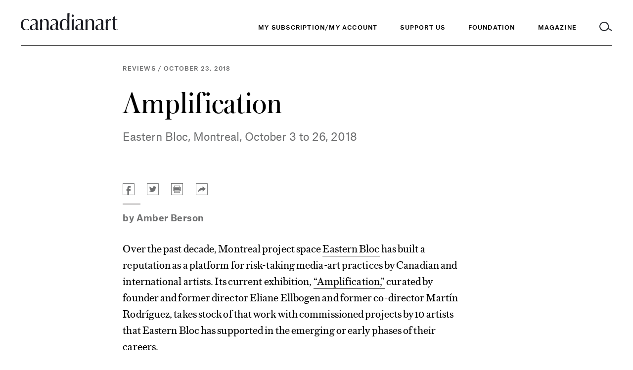

--- FILE ---
content_type: text/html; charset=UTF-8
request_url: https://canadianart.ca/reviews/amplification/
body_size: 12890
content:
<!doctype html>

<html lang="en-US">

<head>
  <meta charset="utf-8">

    <meta http-equiv="X-UA-Compatible" content="IE=edge">

  <title>
          Amplification - Eastern Block - Canadian Art
      </title>

  <!-- Google Tag Manager -->
  <script>(function(w,d,s,l,i){w[l]=w[l]||[];w[l].push({'gtm.start':
  new Date().getTime(),event:'gtm.js'});var f=d.getElementsByTagName(s)[0],
  j=d.createElement(s),dl=l!='dataLayer'?'&l='+l:'';j.async=true;j.src=
  'https://www.googletagmanager.com/gtm.js?id='+i+dl;f.parentNode.insertBefore(j,f);
  })(window,document,'script','dataLayer','GTM-KMC5LM6');</script>

  <script async="async" src="https://www.googletagservices.com/tag/js/gpt.js"></script>
  <script>
    var googletag = googletag || {};
    googletag.cmd = googletag.cmd || [];
    var gptAdSlots = [];
    var adSlotsById = {};
    googletag.cmd.push(function() {
      googletag.pubads().disableInitialLoad();
      googletag.pubads().enableAsyncRendering();
      googletag.enableServices();
    });
  </script>

    <meta name="MobileOptimized" content="320">
  <meta name="viewport" content="width=device-width, initial-scale=1"/>

  <link rel="icon" href="https://canadianart.ca/wp-content/themes/canadian-art/resources/assets/images/favicon.png?v=2">
  <!--[if IE]>
  <link rel="shortcut icon" href="">
  <![endif]-->
  <meta name="msapplication-TileColor" content="#00695C">
  <meta name="theme-color" content="#00695C">
  
  <link rel="pingback" href="https://canadianart.ca/xmlrpc.php"/>

  <meta name='robots' content='index, follow, max-image-preview:large, max-snippet:-1, max-video-preview:-1' />
	<style>img:is([sizes="auto" i], [sizes^="auto," i]) { contain-intrinsic-size: 3000px 1500px }</style>
	
	<!-- This site is optimized with the Yoast SEO plugin v26.4 - https://yoast.com/wordpress/plugins/seo/ -->
	<link rel="canonical" href="https://canadianart.tempurl.host/reviews/amplification/" />
	<meta property="og:locale" content="en_US" />
	<meta property="og:type" content="article" />
	<meta property="og:title" content="Amplification" />
	<meta property="og:description" content="Eastern Bloc, Montreal, October 3 to 26, 2018" />
	<meta property="og:url" content="https://canadianart.tempurl.host/reviews/amplification/" />
	<meta property="og:site_name" content="Canadian Art" />
	<meta property="og:image" content="https://canadianart.ca/wp-content/uploads/2018/06/Homepage-Cover.jpg" />
	<meta property="og:image:width" content="1500" />
	<meta property="og:image:height" content="800" />
	<meta property="og:image:type" content="image/jpeg" />
	<meta name="twitter:card" content="summary_large_image" />
	<meta name="twitter:title" content="Amplification" />
	<script type="application/ld+json" class="yoast-schema-graph">{"@context":"https://schema.org","@graph":[{"@type":"WebPage","@id":"https://canadianart.tempurl.host/reviews/amplification/","url":"https://canadianart.tempurl.host/reviews/amplification/","name":"Amplification - Eastern Block - Canadian Art","isPartOf":{"@id":"https://canadianart.ca/#website"},"datePublished":"2018-10-23T14:40:54+00:00","breadcrumb":{"@id":"https://canadianart.tempurl.host/reviews/amplification/#breadcrumb"},"inLanguage":"en-US","potentialAction":[{"@type":"ReadAction","target":["https://canadianart.tempurl.host/reviews/amplification/"]}]},{"@type":"BreadcrumbList","@id":"https://canadianart.tempurl.host/reviews/amplification/#breadcrumb","itemListElement":[{"@type":"ListItem","position":1,"name":"Home","item":"https://canadianart.tempurl.host/"},{"@type":"ListItem","position":2,"name":"Articles","item":"https://canadianart.tempurl.host/%category%/"},{"@type":"ListItem","position":3,"name":"Amplification"}]},{"@type":"WebSite","@id":"https://canadianart.ca/#website","url":"https://canadianart.ca/","name":"Canadian Art","description":"Canadian Art magazine is published by the Canadian Art Foundation, a national non-profit organization. Our print, digital, educational and programming initiatives empower diverse audiences to understand, debate and be inspired by art.","potentialAction":[{"@type":"SearchAction","target":{"@type":"EntryPoint","urlTemplate":"https://canadianart.ca/?s={search_term_string}"},"query-input":{"@type":"PropertyValueSpecification","valueRequired":true,"valueName":"search_term_string"}}],"inLanguage":"en-US"}]}</script>
	<!-- / Yoast SEO plugin. -->


<link rel="alternate" type="application/rss+xml" title="Canadian Art &raquo; Feed" href="https://canadianart.ca/feed/" />
<link rel='stylesheet' id='wp-block-library-css' href='https://canadianart.ca/wp-includes/css/dist/block-library/style.min.css' type='text/css' media='all' />
<style id='classic-theme-styles-inline-css' type='text/css'>
/*! This file is auto-generated */
.wp-block-button__link{color:#fff;background-color:#32373c;border-radius:9999px;box-shadow:none;text-decoration:none;padding:calc(.667em + 2px) calc(1.333em + 2px);font-size:1.125em}.wp-block-file__button{background:#32373c;color:#fff;text-decoration:none}
</style>
<style id='global-styles-inline-css' type='text/css'>
:root{--wp--preset--aspect-ratio--square: 1;--wp--preset--aspect-ratio--4-3: 4/3;--wp--preset--aspect-ratio--3-4: 3/4;--wp--preset--aspect-ratio--3-2: 3/2;--wp--preset--aspect-ratio--2-3: 2/3;--wp--preset--aspect-ratio--16-9: 16/9;--wp--preset--aspect-ratio--9-16: 9/16;--wp--preset--color--black: #000000;--wp--preset--color--cyan-bluish-gray: #abb8c3;--wp--preset--color--white: #ffffff;--wp--preset--color--pale-pink: #f78da7;--wp--preset--color--vivid-red: #cf2e2e;--wp--preset--color--luminous-vivid-orange: #ff6900;--wp--preset--color--luminous-vivid-amber: #fcb900;--wp--preset--color--light-green-cyan: #7bdcb5;--wp--preset--color--vivid-green-cyan: #00d084;--wp--preset--color--pale-cyan-blue: #8ed1fc;--wp--preset--color--vivid-cyan-blue: #0693e3;--wp--preset--color--vivid-purple: #9b51e0;--wp--preset--gradient--vivid-cyan-blue-to-vivid-purple: linear-gradient(135deg,rgba(6,147,227,1) 0%,rgb(155,81,224) 100%);--wp--preset--gradient--light-green-cyan-to-vivid-green-cyan: linear-gradient(135deg,rgb(122,220,180) 0%,rgb(0,208,130) 100%);--wp--preset--gradient--luminous-vivid-amber-to-luminous-vivid-orange: linear-gradient(135deg,rgba(252,185,0,1) 0%,rgba(255,105,0,1) 100%);--wp--preset--gradient--luminous-vivid-orange-to-vivid-red: linear-gradient(135deg,rgba(255,105,0,1) 0%,rgb(207,46,46) 100%);--wp--preset--gradient--very-light-gray-to-cyan-bluish-gray: linear-gradient(135deg,rgb(238,238,238) 0%,rgb(169,184,195) 100%);--wp--preset--gradient--cool-to-warm-spectrum: linear-gradient(135deg,rgb(74,234,220) 0%,rgb(151,120,209) 20%,rgb(207,42,186) 40%,rgb(238,44,130) 60%,rgb(251,105,98) 80%,rgb(254,248,76) 100%);--wp--preset--gradient--blush-light-purple: linear-gradient(135deg,rgb(255,206,236) 0%,rgb(152,150,240) 100%);--wp--preset--gradient--blush-bordeaux: linear-gradient(135deg,rgb(254,205,165) 0%,rgb(254,45,45) 50%,rgb(107,0,62) 100%);--wp--preset--gradient--luminous-dusk: linear-gradient(135deg,rgb(255,203,112) 0%,rgb(199,81,192) 50%,rgb(65,88,208) 100%);--wp--preset--gradient--pale-ocean: linear-gradient(135deg,rgb(255,245,203) 0%,rgb(182,227,212) 50%,rgb(51,167,181) 100%);--wp--preset--gradient--electric-grass: linear-gradient(135deg,rgb(202,248,128) 0%,rgb(113,206,126) 100%);--wp--preset--gradient--midnight: linear-gradient(135deg,rgb(2,3,129) 0%,rgb(40,116,252) 100%);--wp--preset--font-size--small: 13px;--wp--preset--font-size--medium: 20px;--wp--preset--font-size--large: 36px;--wp--preset--font-size--x-large: 42px;--wp--preset--spacing--20: 0.44rem;--wp--preset--spacing--30: 0.67rem;--wp--preset--spacing--40: 1rem;--wp--preset--spacing--50: 1.5rem;--wp--preset--spacing--60: 2.25rem;--wp--preset--spacing--70: 3.38rem;--wp--preset--spacing--80: 5.06rem;--wp--preset--shadow--natural: 6px 6px 9px rgba(0, 0, 0, 0.2);--wp--preset--shadow--deep: 12px 12px 50px rgba(0, 0, 0, 0.4);--wp--preset--shadow--sharp: 6px 6px 0px rgba(0, 0, 0, 0.2);--wp--preset--shadow--outlined: 6px 6px 0px -3px rgba(255, 255, 255, 1), 6px 6px rgba(0, 0, 0, 1);--wp--preset--shadow--crisp: 6px 6px 0px rgba(0, 0, 0, 1);}:where(.is-layout-flex){gap: 0.5em;}:where(.is-layout-grid){gap: 0.5em;}body .is-layout-flex{display: flex;}.is-layout-flex{flex-wrap: wrap;align-items: center;}.is-layout-flex > :is(*, div){margin: 0;}body .is-layout-grid{display: grid;}.is-layout-grid > :is(*, div){margin: 0;}:where(.wp-block-columns.is-layout-flex){gap: 2em;}:where(.wp-block-columns.is-layout-grid){gap: 2em;}:where(.wp-block-post-template.is-layout-flex){gap: 1.25em;}:where(.wp-block-post-template.is-layout-grid){gap: 1.25em;}.has-black-color{color: var(--wp--preset--color--black) !important;}.has-cyan-bluish-gray-color{color: var(--wp--preset--color--cyan-bluish-gray) !important;}.has-white-color{color: var(--wp--preset--color--white) !important;}.has-pale-pink-color{color: var(--wp--preset--color--pale-pink) !important;}.has-vivid-red-color{color: var(--wp--preset--color--vivid-red) !important;}.has-luminous-vivid-orange-color{color: var(--wp--preset--color--luminous-vivid-orange) !important;}.has-luminous-vivid-amber-color{color: var(--wp--preset--color--luminous-vivid-amber) !important;}.has-light-green-cyan-color{color: var(--wp--preset--color--light-green-cyan) !important;}.has-vivid-green-cyan-color{color: var(--wp--preset--color--vivid-green-cyan) !important;}.has-pale-cyan-blue-color{color: var(--wp--preset--color--pale-cyan-blue) !important;}.has-vivid-cyan-blue-color{color: var(--wp--preset--color--vivid-cyan-blue) !important;}.has-vivid-purple-color{color: var(--wp--preset--color--vivid-purple) !important;}.has-black-background-color{background-color: var(--wp--preset--color--black) !important;}.has-cyan-bluish-gray-background-color{background-color: var(--wp--preset--color--cyan-bluish-gray) !important;}.has-white-background-color{background-color: var(--wp--preset--color--white) !important;}.has-pale-pink-background-color{background-color: var(--wp--preset--color--pale-pink) !important;}.has-vivid-red-background-color{background-color: var(--wp--preset--color--vivid-red) !important;}.has-luminous-vivid-orange-background-color{background-color: var(--wp--preset--color--luminous-vivid-orange) !important;}.has-luminous-vivid-amber-background-color{background-color: var(--wp--preset--color--luminous-vivid-amber) !important;}.has-light-green-cyan-background-color{background-color: var(--wp--preset--color--light-green-cyan) !important;}.has-vivid-green-cyan-background-color{background-color: var(--wp--preset--color--vivid-green-cyan) !important;}.has-pale-cyan-blue-background-color{background-color: var(--wp--preset--color--pale-cyan-blue) !important;}.has-vivid-cyan-blue-background-color{background-color: var(--wp--preset--color--vivid-cyan-blue) !important;}.has-vivid-purple-background-color{background-color: var(--wp--preset--color--vivid-purple) !important;}.has-black-border-color{border-color: var(--wp--preset--color--black) !important;}.has-cyan-bluish-gray-border-color{border-color: var(--wp--preset--color--cyan-bluish-gray) !important;}.has-white-border-color{border-color: var(--wp--preset--color--white) !important;}.has-pale-pink-border-color{border-color: var(--wp--preset--color--pale-pink) !important;}.has-vivid-red-border-color{border-color: var(--wp--preset--color--vivid-red) !important;}.has-luminous-vivid-orange-border-color{border-color: var(--wp--preset--color--luminous-vivid-orange) !important;}.has-luminous-vivid-amber-border-color{border-color: var(--wp--preset--color--luminous-vivid-amber) !important;}.has-light-green-cyan-border-color{border-color: var(--wp--preset--color--light-green-cyan) !important;}.has-vivid-green-cyan-border-color{border-color: var(--wp--preset--color--vivid-green-cyan) !important;}.has-pale-cyan-blue-border-color{border-color: var(--wp--preset--color--pale-cyan-blue) !important;}.has-vivid-cyan-blue-border-color{border-color: var(--wp--preset--color--vivid-cyan-blue) !important;}.has-vivid-purple-border-color{border-color: var(--wp--preset--color--vivid-purple) !important;}.has-vivid-cyan-blue-to-vivid-purple-gradient-background{background: var(--wp--preset--gradient--vivid-cyan-blue-to-vivid-purple) !important;}.has-light-green-cyan-to-vivid-green-cyan-gradient-background{background: var(--wp--preset--gradient--light-green-cyan-to-vivid-green-cyan) !important;}.has-luminous-vivid-amber-to-luminous-vivid-orange-gradient-background{background: var(--wp--preset--gradient--luminous-vivid-amber-to-luminous-vivid-orange) !important;}.has-luminous-vivid-orange-to-vivid-red-gradient-background{background: var(--wp--preset--gradient--luminous-vivid-orange-to-vivid-red) !important;}.has-very-light-gray-to-cyan-bluish-gray-gradient-background{background: var(--wp--preset--gradient--very-light-gray-to-cyan-bluish-gray) !important;}.has-cool-to-warm-spectrum-gradient-background{background: var(--wp--preset--gradient--cool-to-warm-spectrum) !important;}.has-blush-light-purple-gradient-background{background: var(--wp--preset--gradient--blush-light-purple) !important;}.has-blush-bordeaux-gradient-background{background: var(--wp--preset--gradient--blush-bordeaux) !important;}.has-luminous-dusk-gradient-background{background: var(--wp--preset--gradient--luminous-dusk) !important;}.has-pale-ocean-gradient-background{background: var(--wp--preset--gradient--pale-ocean) !important;}.has-electric-grass-gradient-background{background: var(--wp--preset--gradient--electric-grass) !important;}.has-midnight-gradient-background{background: var(--wp--preset--gradient--midnight) !important;}.has-small-font-size{font-size: var(--wp--preset--font-size--small) !important;}.has-medium-font-size{font-size: var(--wp--preset--font-size--medium) !important;}.has-large-font-size{font-size: var(--wp--preset--font-size--large) !important;}.has-x-large-font-size{font-size: var(--wp--preset--font-size--x-large) !important;}
:where(.wp-block-post-template.is-layout-flex){gap: 1.25em;}:where(.wp-block-post-template.is-layout-grid){gap: 1.25em;}
:where(.wp-block-columns.is-layout-flex){gap: 2em;}:where(.wp-block-columns.is-layout-grid){gap: 2em;}
:root :where(.wp-block-pullquote){font-size: 1.5em;line-height: 1.6;}
</style>
<link rel='stylesheet' id='related-posts-by-taxonomy-css' href='https://canadianart.ca/wp-content/plugins/related-posts-by-taxonomy/includes/assets/css/styles.css' type='text/css' media='all' />
<link rel='stylesheet' id='base-camp-styles-css' href='https://canadianart.ca/wp-content/themes/canadian-art/static/css/app.e39fd4ad5d532cc0d585.css' type='text/css' media='all' />
<link rel="https://api.w.org/" href="https://canadianart.ca/wp-json/" /><link rel="alternate" title="JSON" type="application/json" href="https://canadianart.ca/wp-json/wp/v2/articles/154295" /><link rel="EditURI" type="application/rsd+xml" title="RSD" href="https://canadianart.ca/xmlrpc.php?rsd" />

<link rel='shortlink' href='https://canadianart.ca/?p=154295' />
<link rel="alternate" title="oEmbed (JSON)" type="application/json+oembed" href="https://canadianart.ca/wp-json/oembed/1.0/embed?url=https%3A%2F%2Fcanadianart.ca%2Freviews%2Famplification%2F" />
<link rel="alternate" title="oEmbed (XML)" type="text/xml+oembed" href="https://canadianart.ca/wp-json/oembed/1.0/embed?url=https%3A%2F%2Fcanadianart.ca%2Freviews%2Famplification%2F&#038;format=xml" />
<!-- HFCM by 99 Robots - Snippet # 1: header GA4 gtag -->

<!-- Google tag (gtag.js) -->
<script async src="https://www.googletagmanager.com/gtag/js?id=G-NK95NQ9VZN"></script>
<script>
  window.dataLayer = window.dataLayer || [];
  function gtag(){dataLayer.push(arguments);}
  gtag('js', new Date());

  gtag('config', 'G-NK95NQ9VZN');
</script>

<!-- /end HFCM by 99 Robots -->
<link rel="icon" href="https://canadianart.ca/wp-content/uploads/2018/06/cropped-Facebook-Favicon-v2-32x32.png" sizes="32x32" />
<link rel="icon" href="https://canadianart.ca/wp-content/uploads/2018/06/cropped-Facebook-Favicon-v2-192x192.png" sizes="192x192" />
<link rel="apple-touch-icon" href="https://canadianart.ca/wp-content/uploads/2018/06/cropped-Facebook-Favicon-v2-180x180.png" />
<meta name="msapplication-TileImage" content="https://canadianart.ca/wp-content/uploads/2018/06/cropped-Facebook-Favicon-v2-270x270.png" />
		<style type="text/css" id="wp-custom-css">
			/* hiding blocks of content */
.container .copy-container.copy-right, .submit-listing-container, .home-intro-secondary .small-newsletter, footer .column.newsletter, .page-home .large-newsletter {display:none !important;}

.home .home-videos .container {padding-bottom: 1rem;}

/*container-layer-one fixes */
article .intro-containerlayout_one .title, article .intro-containerlayout_two .title, article .intro-containerheading_only .title {  font: 400 36px/41px "Austin", serif; }
@media (min-width: 760px) {article .intro-containerlayout_one .title, article .intro-containerlayout_two .title, article .intro-containerheading_only .title {
      font: 400 63px/70px "Austin", serif; } }
  @media print {article .intro-containerlayout_one .title, article .intro-containerlayout_two .title, article .intro-containerheading_only .title {
      font: 400 28px/34px "AustinText", serif; } }
article .intro-containerlayout_one .meta *, article .intro-containerlayout_two .meta *, article .intro-containerheading_only .meta * {  font: 500 11px/15px "AtlasGrotesk", sans-serif;
  letter-spacing: .1em;
  text-transform: uppercase; }
@media (min-width: 760px) {
 article .intro-containerlayout_one .meta *, article .intro-containerlayout_two .meta *, article .intro-containerheading_only .meta * {      font: 500 12px/16px "AtlasGrotesk", sans-serif; } }
article .intro-containerlayout_one .intro, article .intro-containerlayout_one .intro *, article .intro-containerlayout_two .intro, article .intro-containerlayout_two .intro *, article .intro-containerheading_only .intro, article .intro-containerheading_only .intro * {
  font: 400 16px/23px "AtlasGrotesk", sans-serif;
  letter-spacing: .004px; }
  @media (min-width: 760px) {
    article .intro-containerlayout_one .intro, article .intro-containerlayout_one .intro *, article .intro-containerlayout_two .intro, article .intro-containerlayout_two .intro *, article .intro-containerheading_only .intro, article .intro-containerheading_only .intro * {
      font: 400 22px/33px "AtlasGrotesk", sans-serif; } }
  @media print {
    article .intro-containerlayout_one .intro, article .intro-containerlayout_one .intro *, article .intro-containerlayout_two .intro, article .intro-containerlayout_two .intro *, article .intro-containerheading_only .intro, article .intro-containerheading_only .intro * {
      font: 400 16px/24px "AtlasGrotesk", sans-serif; } }
article .intro-containerlayout_one, article .intro-containerlayout_two {
  margin-bottom: 48px;
  width: 100%; }
  article .intro-containerlayout_one .meta-container, article .intro-containerlayout_two .meta-container, article .intro-containerheading_only .meta-container {
    width: calc(100% - 44px);
    float: left;
    margin-left: 22px; }
    @media (min-width: 760px) {
      article .intro-containerlayout_one .meta-container, article .intro-containerlayout_two .meta-container, article .intro-containerheading_only .meta-container {
        width: calc(100% - 56px);
        float: left;
        margin-left: 28px; } }
    @media (min-width: 1100px) {
      article .intro-containerlayout_one .meta-container, article .intro-containerlayout_two .meta-container, article .intro-containerheading_only .meta-container {
        width: calc(66.66667% - 70px);
        float: left;
        margin-left: 42px; } }
    @media (min-width: 1100px) {
      article .intro-containerlayout_one .meta-container, article .intro-containerlayout_two .meta-container, article .intro-containerheading_only .meta-container {
        margin-left: calc(16.66667% - 49px + 84px); } }
  article .intro-containerlayout_one .meta, article .intro-containerlayout_two .meta, article .intro-containerheading_only .meta {
    margin-bottom: 24px; }
    article .intro-containerlayout_one .meta *, article .intro-containerlayout_two .meta *, article .intro-containerheading_only .meta * {
      color: #6F7071; }
  article .intro-containerlayout_one .title, article .intro-containerlayout_two .title {
    margin-bottom: 18px; }
    @media (min-width: 760px) {
      article .intro-containerlayout_one .title, article .intro-containerlayout_two .title  {
        margin-bottom: 18px; } }
    article .intro-containerlayout_one .title.no-margin, article .intro-containerlayout_two .title.no-margin {
      margin-bottom: 0; }
  article .intro-containerlayout_one .intro, article .intro-containerlayout_one .intro *, article .intro-containerlayout_two .intro, article .intro-containerlayout_two .intro * {
    color: #6F7071;
    margin-bottom: 30px; }
  article .intro-containerlayout_one .media-container, article .intro-containerlayout_two .media-container {
    width: calc(100% - 44px);
    float: left;
    margin-left: 22px; }
    @media (min-width: 760px) {
      article .intro-containerlayout_one .media-container, article .intro-containerlayout_two .media-container {
        width: calc(100% - 56px);
        float: left;
        margin-left: 28px; } }
    @media (min-width: 1100px) {
      article .intro-containerlayout_one .media-container, article .intro-containerlayout_two .media-container {
        width: calc(66.66667% - 70px);
        float: left;
        margin-left: 42px; } }
  @media (min-width: 1100px) {
    article .intro-containerlayout_one .media-container, article .intro-containerlayout_two .media-container {
      margin-left: calc(16.66667% - 49px + 84px); } }
  article .intro-containerlayout_one.layout_two .media-container, article .intro-containerlayout_two .media-container {
    width: calc(100% - 44px);
    float: left;
    margin-left: 22px; }
    @media (min-width: 760px) {
      article .intro-containerlayout_one.layout_two .media-container, article .intro-containerlayout_two .media-container {
        width: calc(100% - 56px);
        float: left;
        margin-left: 28px; } }
    @media (min-width: 1100px) {
      article .intro-containerlayout_one.layout_two .media-container, article .intro-containerlayout_two .media-container {
        width: calc(100% - 84px);
        float: left;
        margin-left: 42px; } }
  article .intro-containerlayout_one.image_only .meta-container h1.title, article .intro-containerlayout_one.image_only .meta-container .intro, article .intro-containerlayout_two.image_only .meta-container h1.title, article .intro-containerlayout_two.image_only .meta-container .intro, article .intro-containerheading_only.image_only .meta-container h1.title, article .intro-containerheading_only.image_only .meta-container .intro  {
    display: none; }
  article .intro-containerlayout_one.image_only .media-container, article .intro-containerlayout_two.image_only .media-container {
    width: calc(100% - 44px);
    float: left;
    margin-left: 22px; }
    @media (min-width: 760px) {
      article .intro-containerlayout_one.image_only .media-container, article .intro-containerlayout_two.image_only .media-container {
        width: calc(100% - 56px);
        float: left;
        margin-left: 28px; } }
    @media (min-width: 1100px) {
      article .intro-containerlayout_one.image_only .media-container, article .intro-containerlayout_two.image_only .media-container {
        width: calc(66.66667% - 70px);
        float: left;
        margin-left: 42px; } }
    @media (min-width: 1100px) {
      article .intro-containerlayout_one.image_only .media-container, article .intro-containerlayout_two.image_only .media-container {
        margin-left: calc(16.66667% - 49px + 84px); } }
  article .intro-containerlayout_one.heading_only .media-container, article .intro-containerlayout_two.heading_only .media-container, article .intro-containerheading_only .media-container  {
    display: none; }
article.sponcon .intro-containerlayout_one h1.title, article.sponcon .intro-containerlayout_two h1.title  {
  font-family: "AtlasGrotesk", sans-serif;
  font-weight: 600; }
  article.layout-three .intro-containerlayout_one, article.layout-three .intro-containerlayout_two, article.layout-three .intro-container-outer {
    position: relative; }
.page.generic .intro-containerlayout_one, .page.generic .intro-containerlayout_two{
  margin-bottom: 44px; }
  .page.generic .intro-containerlayout_one .title, page.generic .intro-containerlayout_two .title {
    max-width: 734px; }
  .page.generic .intro-containerlayout_one.with-image .title, .page.generic .intro-containerlayout_two.with-image .title {
    max-width: 765px; }
  .page.generic .intro-containerlayout_one .intro, .page.generic .intro-containerlayout_two .intro {
    max-width: 650px; }
		</style>
		
</head>

<body class="wp-singular articles-template-default single single-articles postid-154295 wp-theme-canadian-art">
  <!-- Google Tag Manager (noscript) -->
  <noscript><iframe src="https://www.googletagmanager.com/ns.html?id=GTM-KMC5LM6" height="0" width="0" style="display:none;visibility:hidden"></iframe></noscript>
  <header>
    <a href="#content" tabindex="0" class="skip-to-content">Skip to content</a>
    <div class="container">
      <div class="inner">
        <a class="logo-container" href="https://canadianart.ca" tabindex="0">
          <img class="logo" src="https://canadianart.ca/wp-content/themes/canadian-art/resources/assets/images/logo-black.svg" alt="Canadian Art">
        </a>
        <div class="mobile-header">
          <small class="popup-header nav-header">Menu</small>
          <small class="popup-header search-header">Search</small>
          <a class="toggle-menu" href="#">
            <img class="inactive" src="https://canadianart.ca/wp-content/themes/canadian-art/resources/assets/images/icon-hamburger.svg" alt="Open Menu" />
            <img class="active" src="https://canadianart.ca/wp-content/themes/canadian-art/resources/assets/images/icon-close-white.svg" alt="Close Menu" />
          </a>
          <a class="toggle-search" href="#">
            <img class="inactive" src="https://canadianart.ca/wp-content/themes/canadian-art/resources/assets/images/icon-search.svg" alt="Open Search" />
            <img class="menu-active" src="https://canadianart.ca/wp-content/themes/canadian-art/resources/assets/images/icon-search-white.svg" alt="Open Search" />
            <img class="active" src="https://canadianart.ca/wp-content/themes/canadian-art/resources/assets/images/icon-close.svg" alt="Close search" />
          </a>
        </div>

        <div class="navs-container">
  <div class="wrapper">
    <nav class="primary" aria-label="Main Navigation">
      <ul role="menubar">
                  <li>
            <a class="menu-item menu-item-type-custom menu-item-object-custom menu-item-558752" href="https://kck.kckglobal.com/cart/Change-of-email.aspx"  tabindex="0" role="menuitem">My Subscription/My Account</a>
          </li>
                  <li>
            <a class="menu-item menu-item-type-post_type menu-item-object-page menu-item-441047" href="https://canadianart.ca/give/"  tabindex="0" role="menuitem">Support Us</a>
          </li>
                <li>
          <a class="toggle-menu foundation" href="#" tabindex="0" aria-haspopup="true" role="menuitem"><span class="inactive">Foundation</span></a>
        </li>
        <li>
          <a class="toggle-menu magazine" href="#" tabindex="0" aria-haspopup="true" role="menuitem"><span class="inactive">Magazine</span></a>
        </li>
        <li>
          <a class="toggle-search" href="#" title="Toggle Search">
            <img class="inactive" src="https://canadianart.ca/wp-content/themes/canadian-art/resources/assets/images/icon-search.svg" alt="Search" />
            <img class="menu-active" src="https://canadianart.ca/wp-content/themes/canadian-art/resources/assets/images/icon-search-white.svg" alt="Search" />
            <img class="active" src="https://canadianart.ca/wp-content/themes/canadian-art/resources/assets/images/icon-close.svg" alt="Close Search" />
          </a>
        </li>
      </ul>
    </nav>

    <nav class="secondary side-panel magazine" aria-label="Magazine Navigation">
      <a href='/'><h3>Magazine</h3></a>
      <div class="links-container">
        <ul role="menu" class="links">
                      <li class="">
              <div class="parent-container">
                                  <div class="separator"></div>
                              </div>
                          </li>
                      <li class="">
              <div class="parent-container">
                                                      <a role="menuitem" class="strong menu-item menu-item-type-custom menu-item-object-custom menu-item-574"  href="/features">Features</a>
                                                </div>
                          </li>
                      <li class="">
              <div class="parent-container">
                                                      <a role="menuitem" class="strong menu-item menu-item-type-custom menu-item-object-custom menu-item-575"  href="/essays">Essays</a>
                                                </div>
                          </li>
                      <li class="">
              <div class="parent-container">
                                                      <a role="menuitem" class="strong menu-item menu-item-type-custom menu-item-object-custom menu-item-576"  href="/interviews">Interviews</a>
                                                </div>
                          </li>
                      <li class="">
              <div class="parent-container">
                                                      <a role="menuitem" class="strong menu-item menu-item-type-custom menu-item-object-custom menu-item-577"  href="/news">News</a>
                                                </div>
                          </li>
                      <li class="">
              <div class="parent-container">
                                                      <a role="menuitem" class="strong menu-item menu-item-type-custom menu-item-object-custom menu-item-579"  href="/reviews">Reviews</a>
                                                </div>
                          </li>
                      <li class="">
              <div class="parent-container">
                                                      <a role="menuitem" class="strong menu-item menu-item-type-custom menu-item-object-custom menu-item-581"  href="/videos">Videos</a>
                                                </div>
                          </li>
                      <li class="">
              <div class="parent-container">
                                                      <a role="menuitem" class="strong menu-item menu-item-type-custom menu-item-object-custom menu-item-172318"  href="/fiction-poetry">Fiction and Poetry</a>
                                                </div>
                          </li>
                      <li class="">
              <div class="parent-container">
                                                      <a role="menuitem" class="strong menu-item menu-item-type-custom menu-item-object-custom menu-item-381791"  href="https://canadianart.ca/special_issues/sovereignty/">Sovereignty</a>
                                                </div>
                          </li>
                      <li class="">
              <div class="parent-container">
                                  <div class="separator"></div>
                              </div>
                          </li>
                      <li class="">
              <div class="parent-container">
                                                      <a role="menuitem" class="strong menu-item menu-item-type-custom menu-item-object-custom menu-item-558750"  href="https://kck.kckglobal.com/CART/maintenance.htm">My Subscription/My Account</a>
                                                </div>
                          </li>
                      <li class="">
              <div class="parent-container">
                                                      <a role="menuitem" class="strong menu-item menu-item-type-custom menu-item-object-custom menu-item-582"  href="/current-issue">Current and Back Issues</a>
                                                </div>
                          </li>
                      <li class="">
              <div class="parent-container">
                                                      <a role="menuitem" class="strong menu-item menu-item-type-post_type menu-item-object-page menu-item-268638"  href="https://canadianart.ca/where-to-buy-canadian-art/">Where to Buy Canadian Art</a>
                                                </div>
                          </li>
                      <li class="">
              <div class="parent-container">
                                  <div class="separator"></div>
                              </div>
                          </li>
                      <li class="">
              <div class="parent-container">
                                                      <a role="menuitem" class="strong menu-item menu-item-type-custom menu-item-object-custom menu-item-335232"  href="https://canadianart.ca/collecting-guide/">Collecting Guide</a>
                                                </div>
                          </li>
                      <li class="">
              <div class="parent-container">
                                                      <a role="menuitem" class="strong menu-item menu-item-type-custom menu-item-object-custom menu-item-204936"  href="/school-guide">School Guide</a>
                                                </div>
                          </li>
                      <li class="">
              <div class="parent-container">
                                                      <a role="menuitem" class="strong menu-item menu-item-type-custom menu-item-object-custom menu-item-244617"  href="/site-specific">Site-Specific</a>
                                                </div>
                          </li>
                      <li class="">
              <div class="parent-container">
                                  <div class="separator"></div>
                              </div>
                          </li>
                  </ul>
        <ul class="social">
          <li><a href="https://facebook.com/canadianart" target="_blank"><img src="https://canadianart.ca/wp-content/themes/canadian-art/resources/assets/images/social/icon-fb-white.svg" alt="Connect with Canadian Art on Facebook" /></a></li>
          <li><a href="https://twitter.com/canartca" target="_blank"><img src="https://canadianart.ca/wp-content/themes/canadian-art/resources/assets/images/social/icon-twit-white.svg" alt="Connect with Canadian Art on Twitter" /></a></li>
          <li><a href="https://www.instagram.com/canartca/" target="_blank"><img src="https://canadianart.ca/wp-content/themes/canadian-art/resources/assets/images/social/icon-insta-white.svg" alt="Connect with Canadian Art on Instagram" /></a></li>
        </ul>
      </div>
    </nav>

    <nav class="secondary side-panel foundation" aria-label="Foundation Navigation">
      <a href="/foundation"><h3>Foundation</h3></a>
      <div class="links-container">
        <ul role="menu" class="links">
                      <li class="">
              <div class="parent-container">
                                  <div class="separator"></div>
                              </div>
                          </li>
                      <li class="has-children">
              <div class="parent-container">
                                                      <a role="menuitem" class="strong parent menu-item menu-item-type-post_type menu-item-object-page menu-item-598 menu-item-has-children" aria-haspopup="true"  href="#">Events and Programming</a>
                                                </div>
                              <ul>
                                      <li>
                      <a role="menuitem" href="https://canadianart.ca/canadian-art-encounters/" class="menu-item menu-item-type-post_type menu-item-object-page menu-item-598 menu-item-has-children" >Canadian Art Encounters</a>
                    </li>
                                      <li>
                      <a role="menuitem" href="https://canadianart.ca/issue-launches/" class="menu-item menu-item-type-post_type menu-item-object-page menu-item-598 menu-item-has-children" >Issue Launches</a>
                    </li>
                                      <li>
                      <a role="menuitem" href="https://canadianart.ca/canadian-art-at-art-toronto-2019/" class="menu-item menu-item-type-post_type menu-item-object-page menu-item-598 menu-item-has-children" >Canadian Art at Art Toronto 2019</a>
                    </li>
                                      <li>
                      <a role="menuitem" href="https://canadianart.ca/social2019/" class="menu-item menu-item-type-post_type menu-item-object-page menu-item-598 menu-item-has-children" >Canadian Art Social 2019</a>
                    </li>
                                  </ul>
                          </li>
                      <li class="">
              <div class="parent-container">
                                  <div class="separator"></div>
                              </div>
                          </li>
                      <li class="has-children">
              <div class="parent-container">
                                                      <a role="menuitem" class="strong parent menu-item menu-item-type-post_type menu-item-object-page menu-item-597 menu-item-has-children" aria-haspopup="true"  href="#">Mentorship and Education</a>
                                                </div>
                              <ul>
                                      <li>
                      <a role="menuitem" href="https://canadianart.ca/canadian-art-writing-prize/" class="menu-item menu-item-type-post_type menu-item-object-page menu-item-597 menu-item-has-children" >Canadian Art Writing Prize</a>
                    </li>
                                      <li>
                      <a role="menuitem" href="https://canadianart.ca/school-hop/" class="menu-item menu-item-type-post_type menu-item-object-page menu-item-597 menu-item-has-children" >School Hop</a>
                    </li>
                                      <li>
                      <a role="menuitem" href="https://canadianart.ca/editorial-mentorships/" class="menu-item menu-item-type-post_type menu-item-object-page menu-item-597 menu-item-has-children" >Editorial Mentorships</a>
                    </li>
                                      <li>
                      <a role="menuitem" href="https://canadianart.ca/wanda-koop-research-fund/" class="menu-item menu-item-type-post_type menu-item-object-page menu-item-597 menu-item-has-children" >Wanda Koop Research Fund</a>
                    </li>
                                  </ul>
                          </li>
                      <li class="">
              <div class="parent-container">
                                  <div class="separator"></div>
                              </div>
                          </li>
                      <li class="">
              <div class="parent-container">
                                                      <a role="menuitem" class="strong menu-item menu-item-type-post_type menu-item-object-page menu-item-600"  href="https://canadianart.ca/about-the-foundation/">About Us</a>
                                                </div>
                          </li>
                      <li class="">
              <div class="parent-container">
                                                      <a role="menuitem" class="strong menu-item menu-item-type-custom menu-item-object-custom menu-item-102694"  href="/events">Events Calendar</a>
                                                </div>
                          </li>
                  </ul>
        <ul class="social">
          <li><a href="https://facebook.com/canadianart" target="_blank"><img src="https://canadianart.ca/wp-content/themes/canadian-art/resources/assets/images/social/icon-fb-white.svg" alt="Connect with Canadian Art on Facebook" /></a></li>
          <li><a href="https://twitter.com/canartca" target="_blank"><img src="https://canadianart.ca/wp-content/themes/canadian-art/resources/assets/images/social/icon-twit-white.svg" alt="Connect with Canadian Art on Twitter" /></a></li>
          <li><a href="https://www.instagram.com/canartca/" target="_blank"><img src="https://canadianart.ca/wp-content/themes/canadian-art/resources/assets/images/social/icon-insta-white.svg" alt="Connect with Canadian Art on Instagram" /></a></li>
        </ul>
      </div>
    </nav>
    <div class="push"></div>
  </div>

  <div class="mobile-social">
    <ul class="social">
      <li><a tabindex="-1" href="https://facebook.com/canadianart" target="_blank"><img src="https://canadianart.ca/wp-content/themes/canadian-art/resources/assets/images/social/icon-fb-white.svg" alt="Connect with Canadian Art on Facebook" /></a></li>
      <li><a tabindex="-1" href="https://twitter.com/canartca" target="_blank"><img src="https://canadianart.ca/wp-content/themes/canadian-art/resources/assets/images/social/icon-twit-white.svg" alt="Connect with Canadian Art on Twitter" /></a></li>
      <li><a tabindex="-1" href="https://www.instagram.com/canartca/" target="_blank"><img src="https://canadianart.ca/wp-content/themes/canadian-art/resources/assets/images/social/icon-insta-white.svg" alt="Connect with Canadian Art on Instagram" /></a></li>
      <li><a tabindex="-1" href="/newsletter" target="_blank"><img src="https://canadianart.ca/wp-content/themes/canadian-art/resources/assets/images/social/icon-newsletter-white.svg" alt="Subscribe to our Newsletter" /></a></li>
    </ul>
  </div>
</div>

<div class="popup-container">
  <img class="close" src="https://canadianart.ca/wp-content/themes/canadian-art/resources/assets/images/icon-close.svg" alt="Close Popup">
  <div class="popup-inner"></div>
</div>
      </div>
      <section class="search-container side-panel">
  <div class="contents">
    <form role="search" method="get" id="searchform" action="https://canadianart.ca">
      <input class="input-term" aria-label="Enter search term" type="search" name="s" id="searchterm" placeholder="Enter Keyword" value="">
      <input class="input-submit" type="submit" value="Submit" aria-label="Submit search" />
    </form>
    <div class="suggested">
      <h2>May we suggest</h2>
      <ul class="suggested-categories">

                  <li><a href="/features">Features</a><span> – </span></li>
                  <li><a href="/essays">Essays</a><span> – </span></li>
                  <li><a href="/interviews">Interviews</a><span> – </span></li>
                  <li><a href="/news">News</a><span> – </span></li>
                  <li><a href="/reviews">Reviews</a><span> – </span></li>
                  <li><a href="/videos">Videos</a></li>
              </ul>
    </div>
  </div>
</section>    </div>
  </header>

      <main id="content">
      <article class="layout-one ">
        <div class="container">
          <div class="intro-container layout_one">

            <div class="meta-container">
              <div class="meta">
                                  <span class="category"><a href="/reviews">Reviews</a></span>
                                <span> / </span>
                <span class="timestamp">October 23, 2018</span>
              </div>
              <h1 class="title ">Amplification</h1>
                              <div class="intro">
                                      Eastern Bloc, Montreal, October 3 to 26, 2018
                                  </div>
                                        </div>

            <div class="media-container">
                                                                    </div>
          </div>
        </div>

        <div class="container main-container">
          <div class="sponsor-container large pad-top">
            
          </div>


          <div class="article-content-container">
                                          <div class="share-container">
  <a target="_blank" href="https://www.facebook.com/dialog/feed?display=popup&app_id=162024947847611&link=https://canadianart.ca/reviews/amplification/"><img src="https://canadianart.ca/wp-content/themes/canadian-art/resources/assets/images/social/icon-fb-grey.svg" alt="Share on Facebook" /></a>
  <a target="_blank" href="https://twitter.com/intent/tweet?url=https://canadianart.ca/reviews/amplification/"><img class="twitter" src="https://canadianart.ca/wp-content/themes/canadian-art/resources/assets/images/social/icon-twit-grey.svg" alt="Share on Facebook" /></a>
  <a href="javascript:window.print()"><img class="print" src="https://canadianart.ca/wp-content/themes/canadian-art/resources/assets/images/social/icon-print-grey.svg" alt="Print this page"></a>
  <a href="mailto:?&subject=Canadian%20Art:%20Amplification&body=https://canadianart.ca/reviews/amplification/"><img class="email" src="https://canadianart.ca/wp-content/themes/canadian-art/resources/assets/images/social/icon-forward-grey.svg" alt="Share via email" /></a>
</div>

                            <div class="author-container">
                  <p class="byline">
    <span>by </span>
          <a class="author-link" href="https://canadianart.ca/author/amber-berson/">Amber Berson</a>      </p>
              </div>
                        <div class="sponsor-container small">
              
            </div>
                        
      <div class="content-module copy">
  <div class="content">
    <p>Over the past decade, Montreal project space <a href="https://easternbloc.ca/en/eastern-bloc">Eastern Bloc</a> has built a reputation as a platform for risk-taking media-art practices by Canadian and international artists. Its current exhibition, <a href="https://easternbloc.ca/en/exhibits-events/exhibits/amplification_en">“Amplification,”</a> curated by founder and former director Eliane Ellbogen and former co-director Martín Rodríguez, takes stock of that work with commissioned projects by 10 artists that Eastern Bloc has supported in the emerging or early phases of their careers.</p>
<p>All of the works on view pair invited artists with pioneering Canadian artists of their own choosing whose practices have often pushed the boundaries of technology and perception. <a href="https://eringee.net/">Erin Gee</a>’s <em>laughingweb.space</em> (all works 2018) is at once an act of defiance and a gesture of hope by and for survivors of sexual violence—an “internet-based laugh-in” where survivors record the sound of their laughter into an online portal—a nod to <a href="http://www.cheryllhirondelle.com/art.html">Cheryl L’Hirondelle</a>’s ground-breaking net.art series, which opened space for new types of community discussions online. The project is intimate and poignant, with a single microphone and screen projection installed inside the gallery’s tiny black box. Sending a clear message of belief in survivors, and of solidarity in the face of internet trolling, <em>laughingweb.space</em> states proudly “Je suis avec toi / I’m with you.” <a href="https://sofianaudry.com/">Sofian Audry</a> collaborated with Monty Cantsin? (a.k.a. <a href="http://www.istvankantor.com/">Istvan Kantor</a>) to create <em>The Sense of Neoism?! An Infinite Manifesto</em>, an interactive language-generating machine that embodies the spirit of Neoism, a loose, international, countercultural art movement initiated by Kantor in 1979. The viewer interacts with the work’s sculptural black box by connecting and disconnecting jacks, which in turn generate phrases. <a href="http://erinsexton.com/">Erin Sexton</a>’s <em>for MS </em>was inspired by Michael Snow’s longstanding interest in inter-dimensionality, sculpture and alternative modes of perception. Using paracord, tarp, tape, fish bait and other everyday materials to create minimalist, suspended sculptures, Sexton’s installation explores positive and negative space in relationship to each other. <a href="http://www.craigfahner.com/">Craig Fahner</a> and <a href="https://matthewwaddell.me/">Matthew Waddell</a> build on <a href="http://catherinerichards.ca/">Catherine Richards</a>’s early virtual-reality experiments to create <em>Deep Solutions, </em>an intimate VR experiment that isolates the viewer in a DIY Faraday cage to navigate the dark web.</p>
<p>Other projects in the exhibition include <a href="http://sabrinaratte.com/">Sabrina Ratté</a> and <a href="https://rogertelliercraig.com/">Roger Tellier-Craig</a>’s video and sound installation <em>Charges</em>, which draws on the video work of <a href="https://vitheque.com/en/directors/jean-pierre-boyer">Jean-Pierre Boyer</a>, the inventor of the “boyétizeur anamorphique” (1974); <a href="http://adambasanta.com/">Adam Basanta</a>’s sound installation <em>Persistent Teenage Gestures</em>, inspired by the site-specific audio works of <a href="http://cardiffmiller.com/">Janet Cardiff and George Bures Miller</a>; and <a href="http://jennifer-chan.com/">Jennifer Chan</a>’s video installation, <em>UX For Cats</em> (a collaboration with Cat Bluemke, Jonathan Carroll and Ben McCarthy), which builds on <a href="http://dukeandbattersby.com/wp/">Emily Vey Duke and Cooper Battersby</a>’s empathic art projects for animals. Lastly, <a href="http://darsha.org/">Darsha Hewitt</a>’s <em>Shimmer Generator </em>is a photographic work based on the inside of the Sideman 5000, an early drum machine. The work references <a href="http://www.fondation-langlois.org/html/e/page.php?NumPage=1954">Doug Back</a>’s interest in vintage and obsolete technologies.</p>
<p>Instead of simply looking back into the archives, “Amplification” demonstrates how a retrospective exhibition can also be a procreative opportunity. It’s a moment to reflect on the enduring influence of works by Canadian media artists since the 1960s while imagining future interdisciplinarities. Eastern Bloc is an organization that has carved out a niche for itself in Montreal’s digital arts scene by consistently presenting difficult work that doesn’t fit into any given box—think harvesting sound from crystals as performance art or a noise show featuring a man using a grinder on an amped microphone. Given this unorthodox history, it could be argued that “Amplification” is a rather safe exhibition, presenting works by artists that now have a following outside of the one built by Eastern Bloc. It would have been nice to see input by emerging artists still on the fringes of what we expect to see, the real bread and butter of Eastern Bloc’s activities. In spite of this, “Amplification” extends an arm out towards those that might have shied away from a space devoted to experimental programming.</p>

  </div>
</div>
        <div class="content-module full carousel">
  <div class="content">
    <div class="image-carousel-container">
      <div class="image-carousel" aria-live="polite">
                  <div class="image-container">
            <div class="image" style="background-image: url(https://canadianart.ca/wp-content/uploads/2018/10/AMPLIFICATION_S.Audry_Pic_Anna-Iarovaia_53-e1540228180309-683x1024.jpg)" aria-label="Sofian Audry and Istvan Kantor, <em>The Sense of Neoism?! An Infinite Manifesto</em>, 2018. Photo: Anna Iarovaia. ">
              <img src="https://canadianart.ca/wp-content/uploads/2018/10/AMPLIFICATION_S.Audry_Pic_Anna-Iarovaia_53-e1540228180309-683x1024.jpg" class="featured" alt="Sofian Audry and Istvan Kantor, <em>The Sense of Neoism?! An Infinite Manifesto</em>, 2018. Photo: Anna Iarovaia. ">
              <p class="accessible-caption">Sofian Audry and Istvan Kantor, <em>The Sense of Neoism?! An Infinite Manifesto</em>, 2018. Photo: Anna Iarovaia. </p>
            </div>
          </div>
                  <div class="image-container">
            <div class="image" style="background-image: url(https://canadianart.ca/wp-content/uploads/2018/10/AMPLIFICATION_E.Sexton_Pic_Anna-Iarovaia_27-e1540231358714-683x1024.jpg)" aria-label="Erin Sexton, <em>for MS</em> (detail), 2018. Photo: Anna Iarovaia.">
              <img src="https://canadianart.ca/wp-content/uploads/2018/10/AMPLIFICATION_S.Audry_Pic_Anna-Iarovaia_53-e1540228180309-683x1024.jpg" class="featured" alt="Erin Sexton, <em>for MS</em> (detail), 2018. Photo: Anna Iarovaia.">
              <p class="accessible-caption">Erin Sexton, <em>for MS</em> (detail), 2018. Photo: Anna Iarovaia.</p>
            </div>
          </div>
                  <div class="image-container">
            <div class="image" style="background-image: url(https://canadianart.ca/wp-content/uploads/2018/10/AMPLIFICATION_A.Basanta_Pic_Anna-Iarovaia_03-e1540228054427-683x1024.jpg)" aria-label="Adam Basanta, <em>Persistent Teenage Gestures</em> (detail), 2018. Photo: Anna Iarovaia.">
              <img src="https://canadianart.ca/wp-content/uploads/2018/10/AMPLIFICATION_S.Audry_Pic_Anna-Iarovaia_53-e1540228180309-683x1024.jpg" class="featured" alt="Adam Basanta, <em>Persistent Teenage Gestures</em> (detail), 2018. Photo: Anna Iarovaia.">
              <p class="accessible-caption">Adam Basanta, <em>Persistent Teenage Gestures</em> (detail), 2018. Photo: Anna Iarovaia.</p>
            </div>
          </div>
              </div>
      <div class="caption-carousel" tabindex="-1">
                  <div class="caption-container">
            <small class="caption">Sofian Audry and Istvan Kantor, <em>The Sense of Neoism?! An Infinite Manifesto</em>, 2018. Photo: Anna Iarovaia. </small>
          </div>
                  <div class="caption-container">
            <small class="caption">Erin Sexton, <em>for MS</em> (detail), 2018. Photo: Anna Iarovaia.</small>
          </div>
                  <div class="caption-container">
            <small class="caption">Adam Basanta, <em>Persistent Teenage Gestures</em> (detail), 2018. Photo: Anna Iarovaia.</small>
          </div>
              </div>
    </div>
  </div>
</div>
  


            <div class="author-info-container">
              <div class="content-module">
                <div class="content">
                                      <div class="share-container">
  <a target="_blank" href="https://www.facebook.com/dialog/feed?display=popup&app_id=162024947847611&link=https://canadianart.ca/reviews/amplification/"><img src="https://canadianart.ca/wp-content/themes/canadian-art/resources/assets/images/social/icon-fb-grey.svg" alt="Share on Facebook" /></a>
  <a target="_blank" href="https://twitter.com/intent/tweet?url=https://canadianart.ca/reviews/amplification/"><img class="twitter" src="https://canadianart.ca/wp-content/themes/canadian-art/resources/assets/images/social/icon-twit-grey.svg" alt="Share on Facebook" /></a>
  <a href="javascript:window.print()"><img class="print" src="https://canadianart.ca/wp-content/themes/canadian-art/resources/assets/images/social/icon-print-grey.svg" alt="Print this page"></a>
  <a href="mailto:?&subject=Canadian%20Art:%20Amplification&body=https://canadianart.ca/reviews/amplification/"><img class="email" src="https://canadianart.ca/wp-content/themes/canadian-art/resources/assets/images/social/icon-forward-grey.svg" alt="Share via email" /></a>
</div>

                                                      <div class="author-container">
                                          <p class="name">
                        Amber Berson
                      </p>
                                              <div class="author-bio">
                          Amber Berson is a writer, curator and PhD candidate studying artist-run culture and feminist, utopian thinking. She recently curated "Utopia as Method" (2018); "World Cup!" (2018); and "The Let Down Reflex" (2016–18, with Juliana Driever). She is the Canadian ambassador for the Art+Feminism Wikipedia project.
                        </div>
                                            <p class="byline ">
                        <a class="author-link" href="https://canadianart.ca/author/amber-berson/">View recent articles by Amber Berson</a>
                      </p>
                                      </div>
                </div>
              </div>
            </div>

                          <div class="article-ads-container">
                    <div id="ca2018_post_btf_1x1_slot_1-0" class="ad-container"></div>
            <script>
        googletag.cmd.push(function() {
          googletag.display('ca2018_post_btf_1x1_slot_1-0');
        });
      </script>
    
    
          <div id="ca2018_post_btf_2x1-0" class="ad-container"></div>

      <script>
        googletag.cmd.push(function() {
          googletag.display('ca2018_post_btf_2x1-0');
        });
      </script>
      </div>

                      </div>



        </div>
      </article>
              
<section class="related-articles">
  <div class="container">
    <div class="heading">
      <h2>Related</h2>
    </div>
  </div>

  <div class="container primary">
    <div class="article-link">
      <div class="article-meta">
        <p>Features / December 21, 2017</p>
      </div>
      <div class="copy-container">
        <h3><a href="https://canadianart.ca/features/taking-care/">10 Artists Who Are Taking Care</a></h3>
                  <p class="excerpt">
                          From our Winter 2018 issue, themed on “Care and Wellness”: Strategies of wellness in a selection of emerging art practices
                      </p>
              </div>
              <div class="thumbnail-container">
          <a href="https://canadianart.ca/features/taking-care/" title="" >
            <div class="bg-image" style="background-image: url(https://canadianart.ca/wp-content/uploads/2017/12/SPOTLIGHT-VIVAKITCHEN-MG_8491-657x438.jpg);"><img src="https://canadianart.ca/wp-content/uploads/2017/12/SPOTLIGHT-VIVAKITCHEN-MG_8491-657x438.jpg" alt=""  /></div>
          </a>
          <div class="fade"></div>
          <a class="continue" href="https://canadianart.ca/features/taking-care/">Continue Reading</a>
        </div>
          </div>
  </div>

      <div class="container secondary">
      <div class="heading">
        <h2>More Related</h2>
      </div>
      <div class="mobile-carousel">
                  <div class="article-link">
            <div class="article-meta">
              <p>Reviews / February 22, 2016</p>
            </div>
                          <div class="thumbnail-container">
          <a href="https://canadianart.ca/reviews/on-the-parent-shaped-hole-in-the-artworld/"><img src="https://canadianart.ca/wp-content/uploads/2016/02/dillon-and-peregrin-de-give-by-my-own-admission-2016-303x202.jpg" alt="On the Parent-Shaped Hole in the Art World" /></a>
</div>
                        <div class="copy-container">
              <h3><a href="https://canadianart.ca/reviews/on-the-parent-shaped-hole-in-the-artworld/">On the Parent-Shaped Hole in the Art World</a></h3>
                              <p>
                                      Does your local art gallery provide child care? Can a kid's bedtime routine double as performance art? A new exhibition tests these questions, and more.
                                  </p>
              
                <p class="byline">
    <span>by </span>
          <a class="author-link" href="https://canadianart.ca/author/maibritt-borgen/">Maibritt Borgen</a>      </p>
            </div>
          </div>
                  <div class="article-link">
            <div class="article-meta">
              <p>Reviews / April 7, 2020</p>
            </div>
                          <div class="thumbnail-container">
          <a href="https://canadianart.ca/reviews/erin-gee-mackenzie-art-gallery/"><img src="https://canadianart.ca/wp-content/uploads/2020/04/erin-gee-mackenzie-art-gallery-2-scaled-303x202.jpg" alt="Erin Gee" /></a>
</div>
                        <div class="copy-container">
              <h3><a href="https://canadianart.ca/reviews/erin-gee-mackenzie-art-gallery/">Erin Gee</a></h3>
                              <p>
                                      Mackenzie Art Gallery, Regina, January 24 to April 19, 2020
                                  </p>
              
                <p class="byline">
    <span>by </span>
          <a class="author-link" href="https://canadianart.ca/author/lauren-fournier/">Lauren Fournier</a>      </p>
            </div>
          </div>
                  <div class="article-link no-thumb">
            <div class="article-meta">
              <p>Features / May 23, 2019</p>
            </div>
                        <div class="copy-container">
              <h3><a href="https://canadianart.ca/features/outer-worlds/">Outer Worlds</a></h3>
                              <p>
                                      A new touring project of commissioned IMAX shorts pushes the boundaries of a medium usually reserved for commercial action cinema

                                  </p>
              
                <p class="byline">
    <span>by </span>
          <a class="author-link" href="https://canadianart.ca/author/jesse-cumming/">Jesse Cumming</a>      </p>
            </div>
          </div>
                  <div class="article-link">
            <div class="article-meta">
              <p>Reviews / December 7, 2017</p>
            </div>
                          <div class="thumbnail-container">
          <a href="https://canadianart.ca/reviews/vr-and-the-failure-of-self-help-technology/"><img src="https://canadianart.ca/wp-content/uploads/2017/12/Yam-Lau-Out-of-this-World_installation-303x202.jpg" alt="VR and the Failure of Self-Help Technology" /></a>
</div>
                        <div class="copy-container">
              <h3><a href="https://canadianart.ca/reviews/vr-and-the-failure-of-self-help-technology/">VR and the Failure of Self-Help Technology</a></h3>
                              <p>
                                      A virtual-reality art exhibition in Toronto reveals that even the most complex technologies can’t solve the riddles of human emotion.
                                  </p>
              
                <p class="byline">
    <span>by </span>
          <a class="author-link" href="https://canadianart.ca/author/tatum-dooley/">Tatum Dooley</a>      </p>
            </div>
          </div>
              </div>
    </div>
  </section>
          </main>

          <section class="global-featured-articles">
  <div class="container">
    <div class="inner">
      <div class="toggle-container">
        <div class="show-related">
          <p>Show Related</p>
          <img src="https://canadianart.ca/wp-content/themes/canadian-art/resources/assets/images/icon-caret-up.svg" alt="Show Related" />
        </div>
        <div class="hide-related">
          <img src="https://canadianart.ca/wp-content/themes/canadian-art/resources/assets/images/icon-close-white.svg" alt="Hide Related" />
        </div>
      </div>
      <div class="carousel">
                  <div class="article-link">
            <div class="thumbnail-container">
              <a href="https://canadianart.ca/sponsored/two-canadian-photographers-find-their-muse-in-the-search-for-place-and-connection/" title="Two Canadian Photographers Find Their Muse in the Search for Place and Connection">
                <div class="bg-image" style="background-image: url(https://canadianart.ca/wp-content/uploads/2021/06/ALTERITYBrendan-Meadows-657x869.jpg);"><img src="https://canadianart.ca/wp-content/uploads/2021/06/ALTERITYBrendan-Meadows-657x869.jpg" alt="Two Canadian Photographers Find Their Muse in the Search for Place and Connection"  /></div>
              </a>
            </div>
            <div class="article-meta">
              <p>Sponsored</p>
              <a href="https://canadianart.ca/sponsored/two-canadian-photographers-find-their-muse-in-the-search-for-place-and-connection/"><h3>Two Canadian Photographers Find Their Muse in the Search for Place and Connection</h3></a>
                          </div>
          </div>
                  <div class="article-link">
            <div class="thumbnail-container">
              <a href="https://canadianart.ca/sponsored/auarts-grad-show-2021-introduces-the-artists-of-tomorrow/" title="AUArts Grad Show 2021 introduces the artists of tomorrow">
                <div class="bg-image" style="background-image: url(https://canadianart.ca/wp-content/uploads/2021/05/AUArts_CanArt_300-657x657.jpg);"><img src="https://canadianart.ca/wp-content/uploads/2021/05/AUArts_CanArt_300-657x657.jpg" alt="AUArts Grad Show 2021 introduces the artists of tomorrow"  /></div>
              </a>
            </div>
            <div class="article-meta">
              <p>Sponsored</p>
              <a href="https://canadianart.ca/sponsored/auarts-grad-show-2021-introduces-the-artists-of-tomorrow/"><h3>AUArts Grad Show 2021 introduces the artists of tomorrow</h3></a>
                          </div>
          </div>
                  <div class="article-link">
            <div class="thumbnail-container">
              <a href="https://canadianart.ca/sponsored/canadian-art-with-noteworthy-provenance-featured-in-cowley-abbott-auction/" title="Canadian Art with Noteworthy Provenance Featured in Cowley Abbott Auction">
                <div class="bg-image" style="background-image: url(https://canadianart.ca/wp-content/uploads/2021/05/Jack-Bush-Untitled-circa-1958-657x489.jpg);"><img src="https://canadianart.ca/wp-content/uploads/2021/05/Jack-Bush-Untitled-circa-1958-657x489.jpg" alt="Canadian Art with Noteworthy Provenance Featured in Cowley Abbott Auction"  /></div>
              </a>
            </div>
            <div class="article-meta">
              <p>Sponsored</p>
              <a href="https://canadianart.ca/sponsored/canadian-art-with-noteworthy-provenance-featured-in-cowley-abbott-auction/"><h3>Canadian Art with Noteworthy Provenance Featured in Cowley Abbott Auction</h3></a>
                <p class="byline">
    <span>Presented by</span>
          <span>Cowley Abbott</span>      </p>
            </div>
          </div>
              </div>
    </div>
  </div>
</section>
      

<div class="modal" 
	data-enabled=false 
	data-enabled-on-mobile="false"
	data-frequency="1"
	>
  <div class="modal-content">
    <span class="close">&times;</span>
    <h3 class="modal-title">The art world in your inbox</h3>
    <p>Keep up with Canadian Art by subscribing to our bi-weekly newsletter</p>
    <a href="https://kck.kckglobal.com/cart/Login-page.aspx" class="button">Subscribe</a>
  </div>
</div> 
<footer>
  <div class="container"><div class="rule"></div></div>
  <div class="container inner">
    <div class="column contact">
      <img class="logo" src="https://canadianart.ca/wp-content/themes/canadian-art/resources/assets/images/logo-black.svg" alt="Canadian Art">
      <div class="contact-info">
        <address>
          The Canadian Art Foundation<br />
		PO Box 30017<br />
		RPO King Street West<br />
		Toronto, ON <br />
		M5V 0A3
        </address>

        <a class="email" href="mailto:info@canadianart.ca">info@canadianart.ca</a>
        <p class="copyright">© Canadian Art, 2026
      </div>
    </div>
    <div class="column links">
      <ul>
                  <li>
            <a href="/about-the-foundation">About Us</a>
          </li>
                  <li>
            <a href="https://canadianart.ca/foundation/">Foundation</a>
          </li>
                  <li>
            <a href="/donate">Donate</a>
          </li>
                  <li>
            <a href="https://canadianart.ca/support-us/">Support Us.</a>
          </li>
              </ul>
    </div>
    <div class="column links">
      <ul>
                  <li>
            <a href="/current-issue/">Current and Back Issues</a>
          </li>
                  <li>
            <a href="https://canadianart.ca/faqs/">FAQs</a>
          </li>
                  <li>
            <a href="https://canadianart.ca/">Canadian Art &#8211; Masthead</a>
          </li>
                  <li>
            <a href="https://kck.kckglobal.com/cart/Change-of-email.aspx">Manage Your Subscription</a>
          </li>
                  <li>
            <a href="https://canadianart.ca/privacy/">Our Privacy Policy</a>
          </li>
              </ul>
      <ul class="social">
        <li><a href="https://facebook.com/canadianart" target="_blank"><img src="https://canadianart.ca/wp-content/themes/canadian-art/resources/assets/images/social/icon-fb.svg" alt="Connect with Canadian Art on Facebook" /></a></li>
        <li><a href="https://twitter.com/canartca" target="_blank"><img src="https://canadianart.ca/wp-content/themes/canadian-art/resources/assets/images/social/icon-twit.svg" alt="Connect with Canadian Art on Twitter" /></a></li>
        <li><a href="https://www.instagram.com/canartca" target="_blank"><img src="https://canadianart.ca/wp-content/themes/canadian-art/resources/assets/images/social/icon-insta.svg" alt="Connect with Canadian Art on Instagram" /></a></li>
      </ul>
    </div>
    <div class="column newsletter">
      <p class="title">Newsletter</p>
      <p class="sign-up">The art world in your inbox</p>
      <div class="newsletter">
  <form action="https://www.createsend.com/t/subscribeerror?description=" method="post" data-id="191722FC90141D02184CB1B62AB3DC269DC9BFDAE6D4BF7CD503A114E08AD41A5E99EC19FDD3A0C86A23C1FF6AD256F011F9CE4A2C6F9CAB606CFB5586D94175">
    <p class="message maillist-success">Thank you for subscribing. Please check your inbox for a confirmation email.</p>
    <p class="message maillist-error">An error has occurred; Please check your email and try again.</p>
    <input class="input-email js-cm-email-input" type="email" name="cm-ajjwt-ajjwt" placeholder="email" aria-label="Email address" />
    <input class="input-submit js-cm-submit-button" type="submit" value="Submit" aria-label="Subscribe" />
  </form>
</div>
    </div>
  </div>
  <div class="container"><div class="rule"></div></div>
  <p class="mobile-copyright">©Canadian Art 2026
</footer>


<script type="speculationrules">
{"prefetch":[{"source":"document","where":{"and":[{"href_matches":"\/*"},{"not":{"href_matches":["\/wp-*.php","\/wp-admin\/*","\/wp-content\/uploads\/*","\/wp-content\/*","\/wp-content\/plugins\/*","\/wp-content\/themes\/canadian-art\/*","\/*\\?(.+)"]}},{"not":{"selector_matches":"a[rel~=\"nofollow\"]"}},{"not":{"selector_matches":".no-prefetch, .no-prefetch a"}}]},"eagerness":"conservative"}]}
</script>
<script type="text/javascript" src="https://canadianart.ca/wp-content/themes/canadian-art/static/js/vendor.e39fd4ad5d532cc0d585.js" id="base-camp-vendor-js"></script>
<script type="text/javascript" src="https://canadianart.ca/wp-content/themes/canadian-art/static/js/app.e39fd4ad5d532cc0d585.js" id="base-camp-scripts-js"></script>

<script async defer src="//www.instagram.com/embed.js"></script>
<script src="//platform.twitter.com/widgets.js" async=""></script>

</body>
</html>




<!--
Performance optimized by W3 Total Cache. Learn more: https://www.boldgrid.com/w3-total-cache/


Served from: canadianart.ca @ 2026-02-01 13:21:08 by W3 Total Cache
-->

--- FILE ---
content_type: text/html; charset=utf-8
request_url: https://www.google.com/recaptcha/api2/aframe
body_size: 183
content:
<!DOCTYPE HTML><html><head><meta http-equiv="content-type" content="text/html; charset=UTF-8"></head><body><script nonce="Or4LATp-Nm_Xatd9K_2bXA">/** Anti-fraud and anti-abuse applications only. See google.com/recaptcha */ try{var clients={'sodar':'https://pagead2.googlesyndication.com/pagead/sodar?'};window.addEventListener("message",function(a){try{if(a.source===window.parent){var b=JSON.parse(a.data);var c=clients[b['id']];if(c){var d=document.createElement('img');d.src=c+b['params']+'&rc='+(localStorage.getItem("rc::a")?sessionStorage.getItem("rc::b"):"");window.document.body.appendChild(d);sessionStorage.setItem("rc::e",parseInt(sessionStorage.getItem("rc::e")||0)+1);localStorage.setItem("rc::h",'1769970072363');}}}catch(b){}});window.parent.postMessage("_grecaptcha_ready", "*");}catch(b){}</script></body></html>

--- FILE ---
content_type: image/svg+xml
request_url: https://canadianart.ca/wp-content/themes/canadian-art/resources/assets/images/social/icon-fb.svg
body_size: 247
content:
<svg xmlns="http://www.w3.org/2000/svg" viewBox="-19974 -13392.001 26.199 26.201">
  <defs>
    <style>
      .cls-1 {
        fill: none;
        stroke: #000;
      }

      .cls-2 {
        fill: #000;
      }
    </style>
  </defs>
  <g id="Group_613" data-name="Group 613" transform="translate(-19974 -13392)">
    <path id="Path_32" data-name="Path 32" class="cls-1" d="M.5-.5H25.7V-25.7H.5Z" transform="translate(0 26.2)"/>
    <g id="Group_50" data-name="Group 50">
      <path id="Path_33" data-name="Path 33" class="cls-2" d="M0,0V2.412H3.478V5.937H0V15.76H-3.525V5.937H-5.53V2.412h2.005V0a4.307,4.307,0,0,1,4.3-4.3H3.94V-.776H.775A.778.778,0,0,0,0,0" transform="translate(13.895 10.39)"/>
    </g>
  </g>
</svg>


--- FILE ---
content_type: image/svg+xml
request_url: https://canadianart.ca/wp-content/themes/canadian-art/resources/assets/images/social/icon-newsletter-white.svg
body_size: 188
content:
<svg xmlns="http://www.w3.org/2000/svg" viewBox="-13066.499 -12491.501 20.369 20.37">
  <defs>
    <style>
      .cls-1 {
        fill: none;
        stroke: #fff;
      }
    </style>
  </defs>
  <g id="Group_1181" data-name="Group 1181" transform="translate(-13154 -13017)">
    <path id="Path_34" data-name="Path 34" class="cls-1" d="M100.5-6.331h19.369V-25.7H100.5Z" transform="translate(-12.499 551.7)"/>
    <path id="Path_283" data-name="Path 283" class="cls-1" d="M-7233.505-22563.012l-9.809,9.7-9.676-9.7" transform="translate(7341 23089)"/>
  </g>
</svg>


--- FILE ---
content_type: image/svg+xml
request_url: https://canadianart.ca/wp-content/themes/canadian-art/resources/assets/images/icon-close.svg
body_size: 195
content:
<svg xmlns="http://www.w3.org/2000/svg" viewBox="-19230.002 -23026.793 19.68 19.68">
  <defs>
    <style>
      .cls-1 {
        fill: none;
        stroke: #000;
        stroke-linecap: round;
        stroke-width: 2px;
      }
    </style>
  </defs>
  <g id="Group_403" data-name="Group 403" transform="translate(-24833 -22843)">
    <g id="Group_328" data-name="Group 328" transform="translate(5358.345 -239)">
      <path id="Path_61" data-name="Path 61" class="cls-1" d="M0,0-17.678,17.678" transform="translate(263.333 56.209)"/>
    </g>
    <g id="Group_329" data-name="Group 329" transform="translate(5358.345 -239)">
      <path id="Path_62" data-name="Path 62" class="cls-1" d="M0,0,17.678,17.678" transform="translate(245.656 56.206)"/>
    </g>
  </g>
</svg>
